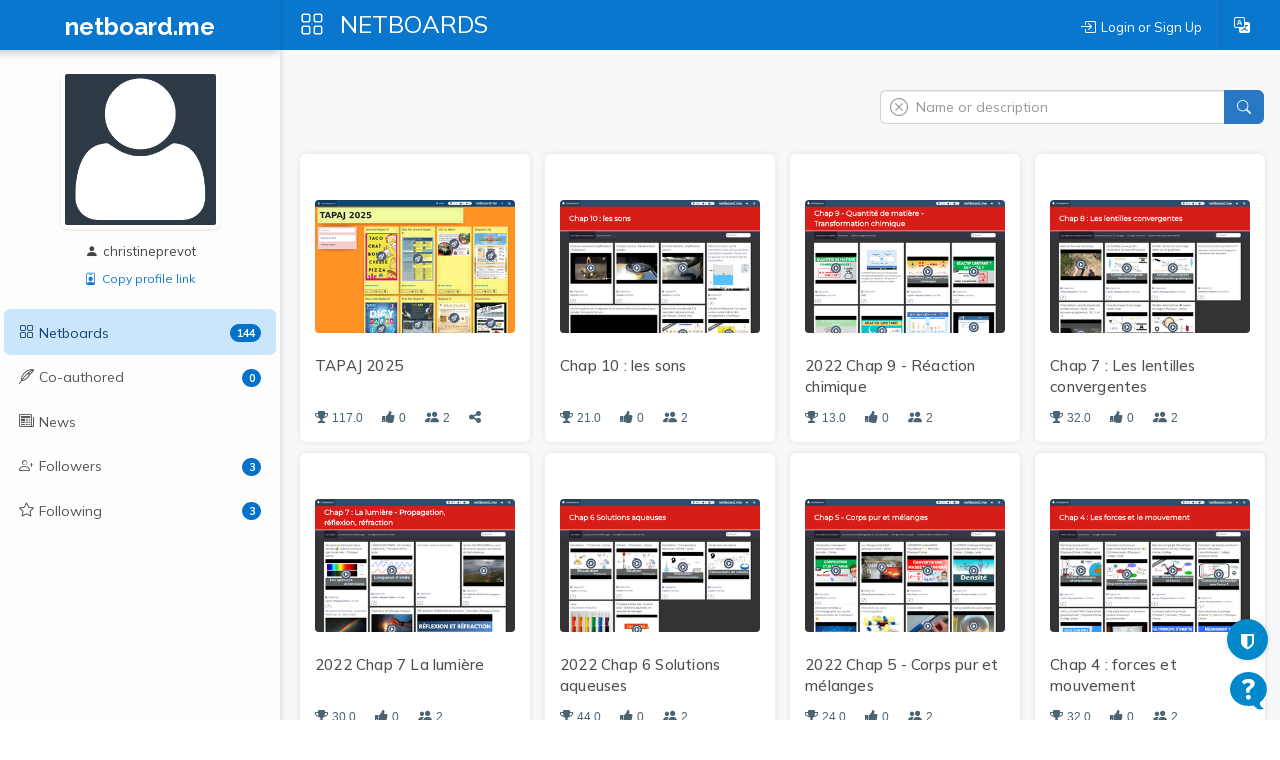

--- FILE ---
content_type: text/html; charset=utf-8
request_url: https://christineprevot.netboard.me/profile/11633/boards/
body_size: 9833
content:
<!DOCTYPE html>





<html lang="en" prefix="og: http://ogp.me/ns#">
    <head>
        <meta charset="utf-8">
        <meta name="viewport" content="width=device-width, initial-scale=1.0">

        
            
                <title>christineprevot profile</title>
            

            
        

        

        

        <meta name="gallery" property="status" content="/gallery/status/thumbnail/">
        <meta name="game" property="present" content="/games/q/">

        



    <meta property="og:type" content="website" />
    <meta property="og:site_name" content="netboard.me" />

    <meta name="twitter:site" content="@netboardme">


    <meta property="og:image" content="https://netboard.me/static/img/unknown_large.png" />



    <meta property="og:title" content="christineprevot" />
    <meta property="og:description" content=" Netboards" />
    <meta property="og:url" content="https://christineprevot.netboard.me" />


        





<link rel="apple-touch-icon" sizes="180x180" href="https://netboard.me/static/img/apple-touch-icon.png">
<link rel="icon" type="image/png" sizes="192x192" href="https://netboard.me/static/img/icon-192x192.png">
<link rel="icon" type="image/png" sizes="512x512" href="https://netboard.me/static/img/icon-512x512.png">
<link rel="icon" type="image/png" sizes="32x32" href="https://netboard.me/static/img/favicon-32x32.png">
<link rel="icon" type="image/png" sizes="16x16" href="https://netboard.me/static/img/favicon-16x16.png">




<link href="https://netboard.me/static/css/jquery-ui-1.13.2.min.css" rel="stylesheet">

<script src="https://netboard.me/static/js/jquery-1.11.1.min.js"></script>

<script src="https://netboard.me/static/CACHE/js/output.d48eb8e9066b.js"></script>



<link href="https://netboard.me/static/css/bootstrap3.min.css" rel="stylesheet">
<script src="https://netboard.me/static/js/bootstrap3.min.js"></script>




<meta name="domain" content=".netboard.me">


    <meta name="heartbeat" content="2">


<link rel="preconnect" href="https://fonts.googleapis.com">
<link rel="preconnect" href="https://fonts.gstatic.com" crossorigin>
<link href="https://fonts.googleapis.com/css2?family=Noto+Sans:ital,wght@0,100..900;1,100..900&display=swap" rel="stylesheet">
<link href='https://fonts.googleapis.com/css?family=Quicksand:300,400,500|Open+Sans:400italic,600italic,700italic,700,600,400,300|Lato:400italic,600italic,700italic,700,600,400|Raleway:400italic,600italic,700italic,700,600,400' rel='stylesheet' type='text/css'>
<link href="https://fonts.googleapis.com/css2?family=Mulish:ital,wght@0,200..1000;1,200..1000&display=swap" rel="stylesheet">

<script type="text/javascript" src="https://netboard.me/static/js/polyfill.min.js"></script>
<script type="text/javascript" src="https://netboard.me/static/js/i18next.min.js"></script>




<script src="https://netboard.me/static/CACHE/js/output.4f3ec9ee2ef5.js"></script>


<link href="https://netboard.me/static/css/fonts/text-security-disc.css" rel="stylesheet">

<link rel="stylesheet" href="https://netboard.me/static/CACHE/css/output.8df3041cae5f.css" type="text/css">

    

    <link href="https://netboard.me/static/css/jquery.minicolors.css" rel="stylesheet">




<link rel="stylesheet" href="https://netboard.me/static/CACHE/css/output.2cf622c7d537.css" type="text/css">

    <link href="https://netboard.me/static/css/plyr.css" rel="stylesheet">


<link href="https://netboard.me/static/css/bootstrap-icons.min.css" rel="stylesheet">
<link href="https://maxcdn.bootstrapcdn.com/font-awesome/4.7.0/css/font-awesome.min.css" rel="stylesheet">




    <script type="text/javascript" src="https://netboard.me/static/js/jquery.magnific-popup.min.js"></script>
    <script type="text/javascript" src="https://netboard.me/static/js/bootstrap3-editable.js"></script>

    
        <link rel="stylesheet" type="text/css" href="https://netboard.me/static/css/cookieconsent.css"/>
        <script src="https://netboard.me/static/js/cookieconsent.js"></script>

        <script src="https://cdn.paddle.com/paddle/paddle.js"></script>
        <script type="text/javascript">
            

            

            Paddle.Setup({ vendor: 150699 });
            SWIPE_THRESHOLD = 50;
        </script>
    

    <script src="https://netboard.me/static/CACHE/js/output.491a0d8b0663.js"></script>

        <script src="https://netboard.me/static/js/simplebar.js"></script>
        <script type="text/javascript" src="https://netboard.me/static/js/bootstrap-table.js"></script>
        <script type="text/javascript" src="https://netboard.me/static/js/bootstrap-table-filter-control.js"></script>
        <script type="text/javascript" src="https://netboard.me/static/js/bootstrap-table-mobile.js"></script>

        <script type="text/javascript" src="https://netboard.me/static/js/flatpickr/flatpickr.min.js"></script>

    
        
    

    <script src="https://netboard.me/static/CACHE/js/output.0db12f9f19ff.js"></script>

        <script type="text/javascript" src="https://netboard.me/static/js/bootstrap-wysiwyg/external/google-code-prettify/prettify.js"></script>





<script type="text/javascript" src="https://netboard.me/static/js/moment.min.js"></script>

<script src="https://netboard.me/static/CACHE/js/output.f3b8d3e06f99.js"></script>

    <script src="https://netboard.me/static/js/plyr.js"></script>



        

        
            

            
                <link rel="next" href="/profile/11633/boards/?page=2" />
            
        
    </head>

    

    <body data-storage="netboardme-cf1" data-buckets="netboardme,thumbnails-cf1" data-sign="/gallery/sign/?board=">
        <input type="hidden" name="csrfmiddlewaretoken" value="1q6W1nneIZCz8xtW1BxFoUAwB5PK7zTKGUQy2SAyPT0CPUp6bVvNCIq4pQVwjLvJ">
        <div class='ajax-loader'>
    <div>
        <i class="fa fa-spin fa-circle-o-notch"></i>
        <div class="animated infinite pulse upper-text"></div>
    </div>
</div>


        

        

        
    
        
            


<div class="modal netboard-modal login-modal" id="loginModal" tabindex="-1">
    <div class="modal-dialog">
        <div class="modal-content">
            <div class="modal-header inline">
                <button class="close" data-dismiss="modal">&times;</button>
                <div class="modal-icon"><i class="bi bi-box-arrow-in-right"></i></div>
                <h4 class="modal-form-title">Login or Sign Up</h4>
            </div>

            <div class="modal-body">
                <div id="signup">
                    <div class="box" id="login-panel">
                        
<div class="signin-panel">
    <div class="row">
        <div class="col-xs-6 access-type active" data-target=".netboardme-login">
            <h3>Login</h3>
        </div>

        <div class="col-xs-6 access-type" data-target=".netboardme-register">
            <h3>Sign Up</h3>
        </div>
    </div>

    <div class="signin-forms">
        <div class="signin-form netboardme-login forgot-password-hide-block">
            

            


<form class="login-form" method="POST" action="/accounts/login/">
    <input type="hidden" name="csrfmiddlewaretoken" value="1q6W1nneIZCz8xtW1BxFoUAwB5PK7zTKGUQy2SAyPT0CPUp6bVvNCIq4pQVwjLvJ">

    <input type="hidden" name="tz">
    
        <input type="hidden" name="next" value="https://christineprevot.netboard.me">
    
 
    <div class="form-group">
        <div class="input-group">
            <span class="input-group-addon"><i class="bi bi-person-fill"></i></span>
            <input type="text" name='username' placeholder="Username or email" class="form-control input-md" value="">
        </div>
    </div>

    <div class="form-group">
        <div class="input-group">
            <span class="input-group-addon"><i class="bi bi-key-fill"></i></span>
            <input type="password" name='password' placeholder="Password" class="form-control input-md" value="">
        </div>
    </div>

    <div class="form-group text-right">
        <a href="#" class="forgot-password">Forgot your password?</a>
    </div>

    <div class="form-group">
        <button type="submit" class="btn btn-primary-alt btn-block"><i class="bi bi-box-arrow-in-right"></i><span>Login</span></button>
    </div>
</form>

        </div>

        <div class="signin-form netboardme-register forgot-password-hide-block hidden">
            



<form method='post' action='/accounts/register/' class="" id="registration-form">
    <input type="hidden" name="csrfmiddlewaretoken" value="1q6W1nneIZCz8xtW1BxFoUAwB5PK7zTKGUQy2SAyPT0CPUp6bVvNCIq4pQVwjLvJ">
    <div>
        <div class="form-group">
            <div class="input-group">
                <span class="input-group-addon"><i class="bi bi-person-fill"></i></span>
                <input type="text" name='username' id='username' placeholder="Username" class="form-control input-md check-username" value="">
            </div>
            <div class="search-name-img"><i class="fa fa-spinner fa-spin"></i></div>
            <div class="username-taken-text">Username is taken</div>
            <div class="username-free-text">Username is free</div>
        </div>

        <div class="form-group">
            <div class="input-group">
                <span class="input-group-addon"><i class="bi bi-at"></i></span>
                <input type="email" name='email' placeholder="Email" class="form-control input-md" value="">
            </div>
        </div>

        <div class="form-group">
            <div class="input-group">
                <span class="input-group-addon"><i class="bi bi-key-fill"></i></span>
                <input type="password" name='password1' placeholder="Password" class="form-control input-md" value="">
            </div>
        </div>
    </div>

    <div class="checkbox form-group tos-checkbox">
        <label>
            
            

            
            

            <input type="checkbox" name="tos" >I've read and agreed with <a class="tos-link" href="https://netboard.me/static/tos/tos.html" onclick="window.open('https://netboard.me/static/tos/tos.html', 'popup','width=600,height=500,scrollbars=yes,resizable=no,toolbar=no,directories=no,location=no,menubar=no,status=no,left=50,top=0'); return false">Terms of Service</a> and <a class="tos-link" href="https://netboard.me/static/tos/privacy.html" onclick="window.open('https://netboard.me/static/tos/privacy.html', 'popup','width=600,height=500,scrollbars=yes,resizable=no,toolbar=no,directories=no,location=no,menubar=no,status=no,left=50,top=0'); return false">Privacy Policy</a>.
        </label>
    </div>

    <div class="checkbox form-group tos-checkbox">
        <label>
            <input type="checkbox" name="age" >I am at least 16 years old (or have permission from my parent or legal guardian to use this service).
        </label>
    </div>

    <div class="checkbox form-group tos-checkbox">
        <label>
            <input type="checkbox" name="mrkt" >Keep me informed about new features and special offers from netboard.me.
        </label>
    </div>

    <div class="form-group">
        <button type="submit" class="btn btn-primary-alt btn-block"><i class="bi bi-person"></i><span>Register</span></button>
    </div>
</form>

<script type="text/javascript">
    $(document).ready(function(){
        $("#registration-form").submit(function () {
            var form = this;
            $(form).clearFormErrors();
            var validform__form = form;
var validation = {valid: true};
if (!validation['valid']) {
    highlightErrorFields(form, validation['fields']);
    return false;
}


            return true;
        });

        var $form = $("#registration-form");
        $form.usernameChecker();
        $form.find("input[name='email']").on('keyup blur', function() { clearFieldError($form, 'email'); });
        $form.find("input[name='password1']").on('keyup blur', function() { clearFieldError($form, 'password1'); });

        var value = 'username';
        $("#user-url").text("https://@@username@@.netboard.me".replace('@@username@@', value));
        $("#username").on('keyup blur', function () {
            $("#user-url").text("https://@@username@@.netboard.me".replace('@@username@@', $("#username").val().toLowerCase()));
        });

        
    });
</script>

        </div>

        
<div class="forgot-password-show-block text-center">
    <h2>Forgot password?</h2>
    <h4 class="small-top-gap subheader">Enter your email and we'll send you reset instructions</h4>
    <form method="POST" action="/accounts/password/reset/">
        <input type="hidden" name="csrfmiddlewaretoken" value="1q6W1nneIZCz8xtW1BxFoUAwB5PK7zTKGUQy2SAyPT0CPUp6bVvNCIq4pQVwjLvJ" />
        <div class="form-group">
            <div class="input-group">
                <span class="input-group-addon"><i class="fa fa-envelope"></i></span>
                <input type="email" name="email" placeholder="Email" class="input form-control">
            </div>
            <button class="btn btn-primary-alt bottom10 small-top-gap"><i class="fa fa-send"></i>Send</button>
        </div>

        <div>
            <a href="#" class="btn btn-link forgot-password-cancel btn-lg"><i class="fa fa-arrow-circle-left"></i>Back to login</a>
        </div>
    </form>
</div>

    </div>
</div>

                     </div>
                </div>
            </div>
        </div>
    </div>
</div>

        
    

    <div id="content" class="cp-screen profile">
        
    
    
        



<div class="navbar navbar-fixed-top navbar-inverse">
    <div class="cp-content-wrapper">
        <div class="row cp-top-navigation">
            <div class="col-xs-12">
                <div class="navbar-brand hide-in-750"><i class="bi bi-grid"></i> <span>Netboards</span></div>
                <div class="show-in-750 navbar-user">
                    
                        <a href="#" class="cp-user-top"><img src="https://netboard.me/static/img/unknown_large.png"><span>christineprevot</span></a>

                        

                    

                    
                </div>

                
                    
                        





    
        

        
    

    <ul class="nav top-menu-items navbar-nav">
        

        

        

            

            

            <li class="hide-in-edit  hidden">
                <a href="#" class="introduce-info" data-reset="/accounts/reset/" title="How you introduced yourself"><i class="bi bi-person-badge"></i></a>
            </li>

            
                <li class='divider-vertical hide-in-750 hidden'></li>
            

            



            


<li class="hide-in-750">
    <a class="login-modal" href="#loginModal" data-toggle="modal"><i class="bi bi-box-arrow-in-right"></i><span>Login or Sign Up</span></a>
 </li>


            
                <li class='divider-vertical hide-in-750'></li>
            

            <li class='hide-in-edit'>




    <div class="dropdown lang-dropdown btn-language">
        <form action="/accounts/language/" method="post">
            <input type="hidden" name="csrfmiddlewaretoken" value="1q6W1nneIZCz8xtW1BxFoUAwB5PK7zTKGUQy2SAyPT0CPUp6bVvNCIq4pQVwjLvJ">
            <input type="hidden" name="language">
            
        </form>
        <a title="netboard.me" data-target="#" href="#" data-toggle="dropdown" role="button" aria-haspopup="true" aria-expanded="false">
            <i class="bi bi-translate"></i><span class="lang-title">Language<span class="caret"></span></span>
        </a>
        <ul class="dropdown-menu dropdown-menu-right">
            
                <li class="active">
                    
                        <a href="https://netboard.me/" title="netboard.me/en/" data-code="en">English</a>
                    
                </li>
            
                <li>
                    
                        <a href="https://netboard.me/fr/" title="netboard.me/fr/" data-code="fr">Français</a>
                    
                </li>
            
                <li>
                    
                        <a href="https://netboard.me/de/" title="netboard.me/de/" data-code="de">Deutsch</a>
                    
                </li>
            
                <li>
                    
                        <a href="https://netboard.me/it/" title="netboard.me/it/" data-code="it">Italiano</a>
                    
                </li>
            
                <li>
                    
                        <a href="https://netboard.me/es/" title="netboard.me/es/" data-code="es">Español</a>
                    
                </li>
            
                <li>
                    
                        <a href="https://netboard.me/ru/" title="netboard.me/ru/" data-code="ru">Русский</a>
                    
                </li>
            
        </ul>
    </div>

</li>
            

<li class='divider-vertical hide-in-edit show-in-750'></li>
<li class="show-in-750 hide-in-edit-750 top-menu-wrap">
    <a href="#" class="dropdown-toggle" data-toggle="dropdown"><i class="fa fa-bars"></i></a>
    <ul class="dropdown-menu dropdown-menu-right">
        
        


    <li>
        <a href="/view/switchmobile/" class="switch-device"><i class="bi bi-phone"></i><span>Mobile version</span></a>
    </li>


        <li class="divider"></li>
        


<li>
    <a class="login-modal" href="#loginModal" data-toggle="modal"><i class="bi bi-box-arrow-in-right"></i><span>Login or Sign Up</span></a>
 </li>

    </ul>
</li>

        
    </ul>




                    
                
            </div>
        </div>
    </div>
</div>


    <div class="header-inplace show-in-750"><h3><i class="bi bi-grid"></i> <span>Netboards</span></h3></div>


    

    
        <div class="control-panel">
            





<div class="cp-left collapsed">

    <a class="btn-collapse" href="#"><span class="fa fa-outdent"></span></a>

    <div class="scroll-trick">
        <div class="left-panel-collpase">
            <a class="btn-circle btn-expand" href="#"><span class="fa fa-indent"></span></a>
            



    
        <div class="left-panel-top"><a class="logo-text" href="https://netboard.me/index.html">netboard.me</a></div>
    


        </div>

        



    
        <div class="left-panel-top"><a class="logo-text" href="https://netboard.me/index.html">netboard.me</a></div>
    



        <div class="profile-image text-center">
            <div>
                <img class="img-polaroid" src="https://netboard.me/static/img/unknown_large.png">
                
            </div>
        </div>

        

        <div class="profile-name"><i class="bi bi-person-fill"></i>christineprevot</div>

        <div class="profile-link">
            <a data-toggle="tooltip" title="Copied" data-trigger="manual" href="https://christineprevot.netboard.me" data-clipboard-copy="https://christineprevot.netboard.me"><i class="bi bi-person-badge"></i>Copy profile link</a>
        </div>

        
            <div class="profile-buttons">
                






                
            </div>
            






        

        <div class="profile-usergroups">
            




        </div>

        



    
        
    


    </div>

    
    <ul class="nav nav-list cp-left-nav-list">
    
        <li class="active">
            <a href="/profile/11633/boards/"><i class="bi bi-grid"></i><span class="left-title">Netboards</span><span class="label left-counter boards-counter">144</span></a>
        </li>
        <li>
        <a href="/profile/11633/coauthored/"><i class="bi bi-feather"></i><span class="left-title">Co-authored</span><span class="label left-counter">0</span></a>
        </li>

        

        

        <li>
            <a href="/profile/11633/news/"><i class="bi bi-newspaper"></i><span class="left-title">News</span></a>
        </li>
        <li>
            <a href="/profile/11633/followers/"><i class="bi bi-person-plus"></i><span class="left-title">Followers</span><span class="label left-counter">3</span></a>
        </li>
        <li>
            <a href="/profile/11633/following/"><i class="bi bi-star icon20"></i><span class="left-title">Following</span><span class="label left-counter">3</span></a>
        </li>
    
    </ul>

    
        






    

    
</div>



<script>
    UserVoice=window.UserVoice||[];(function(){var uv=document.createElement('script');uv.type='text/javascript';uv.async=true;uv.src='//widget.uservoice.com/ZXoyin92MSSBpNnt5XhIA.js';var s=document.getElementsByTagName('script')[0];s.parentNode.insertBefore(uv,s)})();

    UserVoice.push(['set', {
      accent_color: '#448dd6',
      trigger_color: 'white',
      trigger_background_color: '#0088CC'
    }]);

    
    UserVoice.push(['addTrigger', { mode: 'contact', trigger_position: 'bottom-right' }]);
    UserVoice.push(['autoprompt', {}]);
</script>


            <div class="cp-content-wrapper birdeye xs">
                

                <div class="row">
                    <div class="cp-body">
                        <div class="cp-body-content col-xs-12 col-span-12">

                            

                            

                            





                            

    
                            
    

    <div class="tab-content">
        <div role="tabpanel" class="tab-pane active" id="boardsScreen">
            
                
            

            
                <div class="row">
                    
                    
<div class="col-xs-12  col-lg-5 col-lg-offset-7 col-sm-6 col-sm-offset-6 filter-panel">
        <div class="panel panel-default">
            <div class="panel-body">
                
<div class="cp-filter infinite-filter">
    <div class="input-group">
        
        <input type="search" autocomplete="off" class="filter-input search form-control infinite-filter-input" placeholder='Name or description' data-target='.cp-body .boards' data-item='.board-item' data-selector='.board-name'>
        <span class="input-group-btn">
            <button class="btn btn-info infinite-filter-search" type="submit"><i class="bi bi-search"></i></button>
        </span>
    </div>
    <button class="btn btn-link infinite-filter-cancel" type="button"><i class="bi bi-x-circle "></i></button>
</div>

            </div>
        </div>
    </div>


                </div>
            

            <div class="boards overview" data-target="/profile/11633/boards/">
                
                    
                        








<div class="board-item" id="322628">

    

    



<div class="board-item-header">
    
        








<div class="board-actions">
    <div class="board-actions-row">
        <div class="board-item-header-column-left">
            
                
            
        </div>
        <div class="board-item-header-column-right">
        

            
                

            
        

        
        </div>
    </div>
</div>


    

    <div class="board-item-glyph">
        

<a href="https://christineprevot.netboard.me/tapaj2025/" title="TAPAJ 2025"><img src="https://netboardme-cf1.s3.amazonaws.com/published/11633/322628/206b9d3baae5acc86afe2096237c0637.png" alt="Interactive Learning Pages | netboard.me"></a>

    </div>

    <div class="board-name" id="322628">
        
        <a name="tapaj2025" href="https://christineprevot.netboard.me/tapaj2025/" data-board="322628" title="TAPAJ 2025">TAPAJ 2025</a>
    </div>

    


    
        
    


</div>


    

    
        <div class="board-details">
            
                <div>
                    



    
        
    


                </div>
            
        </div>

        
    

    
        <div class="board-item-footer">
            

            
                

<div class="item-stats">
    <div class="stat" title="Rating">
        <span class="title-text"><i class="fa fa-trophy"></i></span>
        <span class="counter rating">117.0</span>
    </div>
    <div class="stat" data-icon="fa fa-thumbs-o-up" data-title="Voted users" title="Voted users" data-target="/board/322628/voted">
        <span class="title-text"><i class="fa fa-thumbs-up"></i></span>
        <span class="counter votes">0</span>
    </div>
    <div class="stat show-users-modal" data-title="Netboard followers" title="Netboard followers" data-target="/board/322628/followers">
        <span class="title-text"><i class="bi bi-people-fill"></i></span>
        <span class="counter followers">2</span>
    </div>
    <div class="stat">
        
    <button class="btn btn-xs btn-action share" data-url="/share/christineprevot/tapaj2025"><i class="fa fa-share-alt"></i></button>


    </div>
</div>

            

            
                <div class="board-item-buttons">
                    
                        
                            



    


                        
                    

                    
                        
                            





                        
                    
                </div>
            
        </div>
    

    
</div>


                    
                        








<div class="board-item" id="247522">

    

    



<div class="board-item-header">
    
        








<div class="board-actions">
    <div class="board-actions-row">
        <div class="board-item-header-column-left">
            
                
            
        </div>
        <div class="board-item-header-column-right">
        

            
                

            
        

        
        </div>
    </div>
</div>


    

    <div class="board-item-glyph">
        

<a href="https://christineprevot.netboard.me/2nde22sons/" title="Chap 10 : les sons"><img src="https://netboardme-cf1.s3.amazonaws.com/published/11633/247522/9fc890eb7edcd536d048b3fdd3f399ba.png" alt="Interactive Learning Pages | netboard.me"></a>

    </div>

    <div class="board-name" id="247522">
        
        <a name="2nde22sons" href="https://christineprevot.netboard.me/2nde22sons/" data-board="247522" title="Chap 10 : les sons">Chap 10 : les sons</a>
    </div>

    


    
        
    


</div>


    

    
        <div class="board-details">
            
                <div>
                    



    
        
    


                </div>
            
        </div>

        
    

    
        <div class="board-item-footer">
            

            
                

<div class="item-stats">
    <div class="stat" title="Rating">
        <span class="title-text"><i class="fa fa-trophy"></i></span>
        <span class="counter rating">21.0</span>
    </div>
    <div class="stat" data-icon="fa fa-thumbs-o-up" data-title="Voted users" title="Voted users" data-target="/board/247522/voted">
        <span class="title-text"><i class="fa fa-thumbs-up"></i></span>
        <span class="counter votes">0</span>
    </div>
    <div class="stat show-users-modal" data-title="Netboard followers" title="Netboard followers" data-target="/board/247522/followers">
        <span class="title-text"><i class="bi bi-people-fill"></i></span>
        <span class="counter followers">2</span>
    </div>
    <div class="stat">
        

    </div>
</div>

            

            
                <div class="board-item-buttons">
                    
                        
                            



    


                        
                    

                    
                        
                            





                        
                    
                </div>
            
        </div>
    

    
</div>


                    
                        








<div class="board-item" id="237479">

    

    



<div class="board-item-header">
    
        








<div class="board-actions">
    <div class="board-actions-row">
        <div class="board-item-header-column-left">
            
                
            
        </div>
        <div class="board-item-header-column-right">
        

            
                

            
        

        
        </div>
    </div>
</div>


    

    <div class="board-item-glyph">
        

<a href="https://christineprevot.netboard.me/2ndereactionchim2022/" title="2022 Chap 9 - Réaction chimique"><img src="https://netboardme-cf1.s3.amazonaws.com/published/11633/237479/0748cbb6989b8359eff8d698bbea28f0.png" alt="Interactive Learning Pages | netboard.me"></a>

    </div>

    <div class="board-name" id="237479">
        
        <a name="2ndereactionchim2022" href="https://christineprevot.netboard.me/2ndereactionchim2022/" data-board="237479" title="2022 Chap 9 - Réaction chimique">2022 Chap 9 - Réaction chimique</a>
    </div>

    


    
        
    


</div>


    

    
        <div class="board-details">
            
                <div>
                    



    
        
    


                </div>
            
        </div>

        
    

    
        <div class="board-item-footer">
            

            
                

<div class="item-stats">
    <div class="stat" title="Rating">
        <span class="title-text"><i class="fa fa-trophy"></i></span>
        <span class="counter rating">13.0</span>
    </div>
    <div class="stat" data-icon="fa fa-thumbs-o-up" data-title="Voted users" title="Voted users" data-target="/board/237479/voted">
        <span class="title-text"><i class="fa fa-thumbs-up"></i></span>
        <span class="counter votes">0</span>
    </div>
    <div class="stat show-users-modal" data-title="Netboard followers" title="Netboard followers" data-target="/board/237479/followers">
        <span class="title-text"><i class="bi bi-people-fill"></i></span>
        <span class="counter followers">2</span>
    </div>
    <div class="stat">
        

    </div>
</div>

            

            
                <div class="board-item-buttons">
                    
                        
                            



    


                        
                    

                    
                        
                            





                        
                    
                </div>
            
        </div>
    

    
</div>


                    
                        








<div class="board-item" id="232480">

    

    



<div class="board-item-header">
    
        








<div class="board-actions">
    <div class="board-actions-row">
        <div class="board-item-header-column-left">
            
                
            
        </div>
        <div class="board-item-header-column-right">
        

            
                

            
        

        
        </div>
    </div>
</div>


    

    <div class="board-item-glyph">
        

<a href="https://christineprevot.netboard.me/2nde22lentilles/" title="Chap 7 : Les lentilles convergentes"><img src="https://netboardme-cf1.s3.amazonaws.com/published/11633/232480/d929f7e437995ad0d8a365db6a366971.png" alt="Interactive Learning Pages | netboard.me"></a>

    </div>

    <div class="board-name" id="232480">
        
        <a name="2nde22lentilles" href="https://christineprevot.netboard.me/2nde22lentilles/" data-board="232480" title="Chap 7 : Les lentilles convergentes">Chap 7 : Les lentilles convergentes</a>
    </div>

    


    
        
    


</div>


    

    
        <div class="board-details">
            
                <div>
                    



    
        
    


                </div>
            
        </div>

        
    

    
        <div class="board-item-footer">
            

            
                

<div class="item-stats">
    <div class="stat" title="Rating">
        <span class="title-text"><i class="fa fa-trophy"></i></span>
        <span class="counter rating">32.0</span>
    </div>
    <div class="stat" data-icon="fa fa-thumbs-o-up" data-title="Voted users" title="Voted users" data-target="/board/232480/voted">
        <span class="title-text"><i class="fa fa-thumbs-up"></i></span>
        <span class="counter votes">0</span>
    </div>
    <div class="stat show-users-modal" data-title="Netboard followers" title="Netboard followers" data-target="/board/232480/followers">
        <span class="title-text"><i class="bi bi-people-fill"></i></span>
        <span class="counter followers">2</span>
    </div>
    <div class="stat">
        

    </div>
</div>

            

            
                <div class="board-item-buttons">
                    
                        
                            



    


                        
                    

                    
                        
                            





                        
                    
                </div>
            
        </div>
    

    
</div>


                    
                        








<div class="board-item" id="226070">

    

    



<div class="board-item-header">
    
        








<div class="board-actions">
    <div class="board-actions-row">
        <div class="board-item-header-column-left">
            
                
            
        </div>
        <div class="board-item-header-column-right">
        

            
                

            
        

        
        </div>
    </div>
</div>


    

    <div class="board-item-glyph">
        

<a href="https://christineprevot.netboard.me/2nde22lumiere/" title="2022 Chap 7 La lumière"><img src="https://netboardme-cf1.s3.amazonaws.com/published/11633/226070/fe0886467844353347ae17bd225dcca0.png" alt="Interactive Learning Pages | netboard.me"></a>

    </div>

    <div class="board-name" id="226070">
        
        <a name="2nde22lumiere" href="https://christineprevot.netboard.me/2nde22lumiere/" data-board="226070" title="2022 Chap 7 La lumière">2022 Chap 7 La lumière</a>
    </div>

    


    
        
    


</div>


    

    
        <div class="board-details">
            
                <div>
                    



    
        
    


                </div>
            
        </div>

        
    

    
        <div class="board-item-footer">
            

            
                

<div class="item-stats">
    <div class="stat" title="Rating">
        <span class="title-text"><i class="fa fa-trophy"></i></span>
        <span class="counter rating">30.0</span>
    </div>
    <div class="stat" data-icon="fa fa-thumbs-o-up" data-title="Voted users" title="Voted users" data-target="/board/226070/voted">
        <span class="title-text"><i class="fa fa-thumbs-up"></i></span>
        <span class="counter votes">0</span>
    </div>
    <div class="stat show-users-modal" data-title="Netboard followers" title="Netboard followers" data-target="/board/226070/followers">
        <span class="title-text"><i class="bi bi-people-fill"></i></span>
        <span class="counter followers">2</span>
    </div>
    <div class="stat">
        

    </div>
</div>

            

            
                <div class="board-item-buttons">
                    
                        
                            



    


                        
                    

                    
                        
                            





                        
                    
                </div>
            
        </div>
    

    
</div>


                    
                        








<div class="board-item" id="220788">

    

    



<div class="board-item-header">
    
        








<div class="board-actions">
    <div class="board-actions-row">
        <div class="board-item-header-column-left">
            
                
            
        </div>
        <div class="board-item-header-column-right">
        

            
                

            
        

        
        </div>
    </div>
</div>


    

    <div class="board-item-glyph">
        

<a href="https://christineprevot.netboard.me/2nde2022solaq/" title="2022 Chap 6 Solutions aqueuses"><img src="https://netboardme-cf1.s3.amazonaws.com/published/11633/220788/845b29cac71b307607891ba7679c7053.png" alt="Interactive Learning Pages | netboard.me"></a>

    </div>

    <div class="board-name" id="220788">
        
        <a name="2nde2022solaq" href="https://christineprevot.netboard.me/2nde2022solaq/" data-board="220788" title="2022 Chap 6 Solutions aqueuses">2022 Chap 6 Solutions aqueuses</a>
    </div>

    


    
        
    


</div>


    

    
        <div class="board-details">
            
                <div>
                    



    
        
    


                </div>
            
        </div>

        
    

    
        <div class="board-item-footer">
            

            
                

<div class="item-stats">
    <div class="stat" title="Rating">
        <span class="title-text"><i class="fa fa-trophy"></i></span>
        <span class="counter rating">44.0</span>
    </div>
    <div class="stat" data-icon="fa fa-thumbs-o-up" data-title="Voted users" title="Voted users" data-target="/board/220788/voted">
        <span class="title-text"><i class="fa fa-thumbs-up"></i></span>
        <span class="counter votes">0</span>
    </div>
    <div class="stat show-users-modal" data-title="Netboard followers" title="Netboard followers" data-target="/board/220788/followers">
        <span class="title-text"><i class="bi bi-people-fill"></i></span>
        <span class="counter followers">2</span>
    </div>
    <div class="stat">
        

    </div>
</div>

            

            
                <div class="board-item-buttons">
                    
                        
                            



    


                        
                    

                    
                        
                            





                        
                    
                </div>
            
        </div>
    

    
</div>


                    
                        








<div class="board-item" id="210804">

    

    



<div class="board-item-header">
    
        








<div class="board-actions">
    <div class="board-actions-row">
        <div class="board-item-header-column-left">
            
                
            
        </div>
        <div class="board-item-header-column-right">
        

            
                

            
        

        
        </div>
    </div>
</div>


    

    <div class="board-item-glyph">
        

<a href="https://christineprevot.netboard.me/2nde22corpspurmelanges/" title="2022 Chap 5 - Corps pur et mélanges"><img src="https://netboardme-cf1.s3.amazonaws.com/published/11633/210804/70b18001bd4a582c73e4e290644eb74d.png" alt="Interactive Learning Pages | netboard.me"></a>

    </div>

    <div class="board-name" id="210804">
        
        <a name="2nde22corpspurmelanges" href="https://christineprevot.netboard.me/2nde22corpspurmelanges/" data-board="210804" title="2022 Chap 5 - Corps pur et mélanges">2022 Chap 5 - Corps pur et mélanges</a>
    </div>

    


    
        
    


</div>


    

    
        <div class="board-details">
            
                <div>
                    



    
        
    


                </div>
            
        </div>

        
    

    
        <div class="board-item-footer">
            

            
                

<div class="item-stats">
    <div class="stat" title="Rating">
        <span class="title-text"><i class="fa fa-trophy"></i></span>
        <span class="counter rating">24.0</span>
    </div>
    <div class="stat" data-icon="fa fa-thumbs-o-up" data-title="Voted users" title="Voted users" data-target="/board/210804/voted">
        <span class="title-text"><i class="fa fa-thumbs-up"></i></span>
        <span class="counter votes">0</span>
    </div>
    <div class="stat show-users-modal" data-title="Netboard followers" title="Netboard followers" data-target="/board/210804/followers">
        <span class="title-text"><i class="bi bi-people-fill"></i></span>
        <span class="counter followers">2</span>
    </div>
    <div class="stat">
        

    </div>
</div>

            

            
                <div class="board-item-buttons">
                    
                        
                            



    


                        
                    

                    
                        
                            





                        
                    
                </div>
            
        </div>
    

    
</div>


                    
                        








<div class="board-item" id="209950">

    

    



<div class="board-item-header">
    
        








<div class="board-actions">
    <div class="board-actions-row">
        <div class="board-item-header-column-left">
            
                
            
        </div>
        <div class="board-item-header-column-right">
        

            
                

            
        

        
        </div>
    </div>
</div>


    

    <div class="board-item-glyph">
        

<a href="https://christineprevot.netboard.me/22chap4pdi/" title="Chap 4 : forces et mouvement"><img src="https://netboardme-cf1.s3.amazonaws.com/published/11633/209950/ca6d3c73b980772a0bb62f65fe34bd35.png" alt="Interactive Learning Pages | netboard.me"></a>

    </div>

    <div class="board-name" id="209950">
        
        <a name="22chap4pdi" href="https://christineprevot.netboard.me/22chap4pdi/" data-board="209950" title="Chap 4 : forces et mouvement">Chap 4 : forces et mouvement</a>
    </div>

    


    
        
    


</div>


    

    
        <div class="board-details">
            
                <div>
                    



    
        
    


                </div>
            
        </div>

        
    

    
        <div class="board-item-footer">
            

            
                

<div class="item-stats">
    <div class="stat" title="Rating">
        <span class="title-text"><i class="fa fa-trophy"></i></span>
        <span class="counter rating">32.0</span>
    </div>
    <div class="stat" data-icon="fa fa-thumbs-o-up" data-title="Voted users" title="Voted users" data-target="/board/209950/voted">
        <span class="title-text"><i class="fa fa-thumbs-up"></i></span>
        <span class="counter votes">0</span>
    </div>
    <div class="stat show-users-modal" data-title="Netboard followers" title="Netboard followers" data-target="/board/209950/followers">
        <span class="title-text"><i class="bi bi-people-fill"></i></span>
        <span class="counter followers">2</span>
    </div>
    <div class="stat">
        

    </div>
</div>

            

            
                <div class="board-item-buttons">
                    
                        
                            



    


                        
                    

                    
                        
                            





                        
                    
                </div>
            
        </div>
    

    
</div>


                    
                        








<div class="board-item" id="196946">

    

    



<div class="board-item-header">
    
        








<div class="board-actions">
    <div class="board-actions-row">
        <div class="board-item-header-column-left">
            
                
            
        </div>
        <div class="board-item-header-column-right">
        

            
                

            
        

        
        </div>
    </div>
</div>


    

    <div class="board-item-glyph">
        

<a href="https://christineprevot.netboard.me/2nde22chapmouvemt/" title="Chap 3 : Etude des mouvements"><img src="https://netboardme-cf1.s3.amazonaws.com/published/11633/196946/6ea50f9629a5728afe740ab87479a4c7.png" alt="Interactive Learning Pages | netboard.me"></a>

    </div>

    <div class="board-name" id="196946">
        
        <a name="2nde22chapmouvemt" href="https://christineprevot.netboard.me/2nde22chapmouvemt/" data-board="196946" title="Chap 3 : Etude des mouvements">Chap 3 : Etude des mouvements</a>
    </div>

    


    
        
    


</div>


    

    
        <div class="board-details">
            
                <div>
                    



    
        
    


                </div>
            
        </div>

        
    

    
        <div class="board-item-footer">
            

            
                

<div class="item-stats">
    <div class="stat" title="Rating">
        <span class="title-text"><i class="fa fa-trophy"></i></span>
        <span class="counter rating">34.0</span>
    </div>
    <div class="stat" data-icon="fa fa-thumbs-o-up" data-title="Voted users" title="Voted users" data-target="/board/196946/voted">
        <span class="title-text"><i class="fa fa-thumbs-up"></i></span>
        <span class="counter votes">0</span>
    </div>
    <div class="stat show-users-modal" data-title="Netboard followers" title="Netboard followers" data-target="/board/196946/followers">
        <span class="title-text"><i class="bi bi-people-fill"></i></span>
        <span class="counter followers">2</span>
    </div>
    <div class="stat">
        

    </div>
</div>

            

            
                <div class="board-item-buttons">
                    
                        
                            



    


                        
                    

                    
                        
                            





                        
                    
                </div>
            
        </div>
    

    
</div>


                    
                        








<div class="board-item" id="190555">

    

    



<div class="board-item-header">
    
        








<div class="board-actions">
    <div class="board-actions-row">
        <div class="board-item-header-column-left">
            
                
            
        </div>
        <div class="board-item-header-column-right">
        

            
                

            
        

        
        </div>
    </div>
</div>


    

    <div class="board-item-glyph">
        

<a href="https://christineprevot.netboard.me/2nde22chap2/" title="Chap 2 Vers des entités stables"><img src="https://netboardme-cf1.s3.amazonaws.com/published/11633/190555/1c00d871961e0e7208c263406bee5e10.png" alt="Interactive Learning Pages | netboard.me"></a>

    </div>

    <div class="board-name" id="190555">
        
        <a name="2nde22chap2" href="https://christineprevot.netboard.me/2nde22chap2/" data-board="190555" title="Chap 2 Vers des entités stables">Chap 2 Vers des entités stables</a>
    </div>

    


    
        
    


</div>


    

    
        <div class="board-details">
            
                <div>
                    



    
        
    


                </div>
            
        </div>

        
    

    
        <div class="board-item-footer">
            

            
                

<div class="item-stats">
    <div class="stat" title="Rating">
        <span class="title-text"><i class="fa fa-trophy"></i></span>
        <span class="counter rating">39.0</span>
    </div>
    <div class="stat" data-icon="fa fa-thumbs-o-up" data-title="Voted users" title="Voted users" data-target="/board/190555/voted">
        <span class="title-text"><i class="fa fa-thumbs-up"></i></span>
        <span class="counter votes">0</span>
    </div>
    <div class="stat show-users-modal" data-title="Netboard followers" title="Netboard followers" data-target="/board/190555/followers">
        <span class="title-text"><i class="bi bi-people-fill"></i></span>
        <span class="counter followers">2</span>
    </div>
    <div class="stat">
        

    </div>
</div>

            

            
                <div class="board-item-buttons">
                    
                        
                            



    


                        
                    

                    
                        
                            





                        
                    
                </div>
            
        </div>
    

    
</div>


                    
                
            </div>
        </div>

    

    
    </div>

                        </div>
                        
                    </div>
                </div>
            </div>
        </div>
        <div class="push"></div>
    </div>

    

    
    

    
        


<div class="netboardme-footer">
    <div class="footer-links">
        

        






    <a class="tos-link" href="https://netboard.me/static/tos/tos.html" onclick="window.open('https://netboard.me/static/tos/tos.html', 'popup','width=600,height=500,scrollbars=yes,resizable=no,toolbar=no,directories=no,location=no,menubar=no,status=no,left=50,top=0'); return false">Terms of Service</a>


        






    <a class="tos-link" href="https://netboard.me/static/tos/privacy.html" onclick="window.open('https://netboard.me/static/tos/privacy.html', 'popup','width=600,height=500,scrollbars=yes,resizable=no,toolbar=no,directories=no,location=no,menubar=no,status=no,left=50,top=0'); return false">Privacy Policy</a>



        <a href="https://netboard.me/help.html">Help</a>
        <a href="mailto:contacts@netboard.me">Contact us</a>
    </div>

    <div class="footer-add">
        <span class="copyright"><span>&copy; 2025</span><a href="https://netboard.me" title="netboard.me">netboard.me</a>
</span>

        <div class="footer-follow">
            <a href="https://twitter.com/netboardme" class="twitter-follow-button" data-show-count="false" data-size="large" data-show-screen-name="false"><i class="bi bi-twitter-x"></i><span>Follow</span></a>
        </div>
    </div>
</div>

    


        

        


<div class="social-requests notifications-centre dropdown-menu-tabbed">
    <div class="dropdown-tabs">
        <div class="dropdown-tab active" data-target="network"><i class="bi bi-people-fill"></i><span>Network</span></div>

        

        <div class="dropdown-tab" data-target="waiting"><i class="bi bi-envelope"></i><span>My requests</span></div>

        <button class="close" data-dismiss="modal">×</button>
    </div>

    <ul data-tab="network" class="dropdown-tab-content notifications-list active" data-target="/cp/notices/">
        <li class="empty-message hidden"><i class="bi bi-mailbox"></i>You don't have any notifications</li>
    </ul>

    

    <ul data-tab="waiting" class="users-list dropdown-tab-content social-requests-list" data-target="/cp/user/requests/waiting/" data-delete="/cp/user/requests/delete/">
        <li class="empty-message hidden"><i class="bi bi-mailbox"></i>You have no active requests</li>
    </ul>
</div>


        
    
        


<div class="modal fade netboard-modal" id="selectFriendsModal" tabindex="-1">
    <div class="modal-dialog">
        <div class="modal-content">

            

            <input type="hidden" name="access" data-type="coauthors" value="/board/000/coauthors">

            <div class="modal-header inline">
                <button class="close" data-dismiss="modal">&times;</button>
                <div class="modal-icon"><i class="bi bi-people"></i></div>
                <h4 class="modal-form-title">Participants</h4>
            </div>
            <div class="modal-body" data-size="large">
                

                <div class="selected-friends inline-list">
                    <div class="loader"><i class="fa fa-circle-o-notch fa-spin"></i> Loading</div>
                    <div class="empty-message"><i>No users selected</i></div>
                </div>
            </div>
            <div class="modal-footer">
                <button name="removeAll" class="btn btn-default pull-left">Remove All</button>
                <a href="#" class="btn btn-default" data-dismiss="modal">Cancel</a>
                <button name="save" type="submit" class="btn btn-primary">Save</button>
            </div>
        </div>
    </div>
</div>

        
    


        

        
            
<div class="privacy-settings-button" title="Privacy settings">
    <i class="fa fa-shield"></i>
</div>

        
    </body>
</html>


--- FILE ---
content_type: application/javascript; charset=utf-8
request_url: https://by2.uservoice.com/t2/183496/web/track.js?_=1769351250554&s=0&c=__uvSessionData0&d=eyJlIjp7InUiOiJodHRwczovL2NocmlzdGluZXByZXZvdC5uZXRib2FyZC5tZS9wcm9maWxlLzExNjMzL2JvYXJkcy8iLCJyIjoiIn19
body_size: 24
content:
__uvSessionData0({"uvts":"63f62ffe-52c3-4196-7b14-9ad586f3ccf5"});